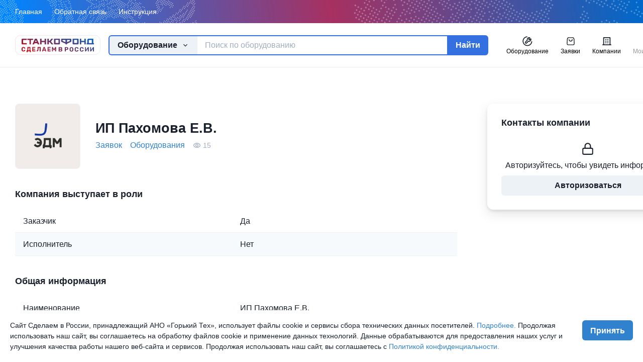

--- FILE ---
content_type: text/html
request_url: https://xn--80aeeebtatlvveja.xn--p1ai/companies/568
body_size: 1114
content:
<!doctype html><html lang="en"><head><meta charset="utf-8"/><meta name="robots" content="index,follow"><link rel="icon" href="/favicon.png"/><meta name="viewport" content="width=device-width,initial-scale=1"/><meta name="theme-color" content="#000000"/><meta name="description" content="Помогает бизнесу найти отечественных поставщиков на замену иностранным компаниям, ушедшим с российского рынка. Площадка связывает заказчиков и исполнителей."/><link rel="apple-touch-icon" href="/logo512.png"/><link rel="manifest" href="/manifest.json"/><title>Сделаем в России</title><meta name="yandex-verification" content="da87d5d54c73f868"/><script type="text/javascript">!function(e,t,n,r,c,s,a){e[c]=e[c]||function(){(e[c].a=e[c].a||[]).push(arguments)},e[c].l=1*new Date;for(var i=0;i<document.scripts.length;i++)if(document.scripts[i].src===r)return;s=t.createElement(n),a=t.getElementsByTagName(n)[0],s.async=1,s.src=r,a.parentNode.insertBefore(s,a)}(window,document,"script","https://mc.yandex.ru/metrika/tag.js","ym")</script><noscript><div><img src="https://mc.yandex.ru/watch/90924930" style="position:absolute;left:-9999px" alt=""/></div></noscript><script type="text/javascript">!function(){var t=document.createElement("script");t.type="text/javascript",t.async=!0,t.src="https://vk.com/js/api/openapi.js?169",t.onload=function(){VK.Retargeting.Init("VK-RTRG-1575418-aPgNU"),VK.Retargeting.Hit()},document.head.appendChild(t)}()</script><noscript><img src="https://vk.com/rtrg?p=VK-RTRG-1575418-aPgNU" style="position:fixed;left:-999px" alt=""/></noscript><script defer="defer" src="/static/js/main.05542927.js"></script><link href="/static/css/main.c6c3fd76.css" rel="stylesheet"></head><body><noscript>You need to enable JavaScript to run this app.</noscript><div id="root"></div></body></html>

--- FILE ---
content_type: image/svg+xml
request_url: https://xn--80aeeebtatlvveja.xn--p1ai/static/media/logo-full.6bc2a79eed1a6c30138f1775f5deda93.svg
body_size: 19411
content:
<svg width="262" height="60" viewBox="0 0 262 60" fill="none" xmlns="http://www.w3.org/2000/svg">
<g clip-path="url(#clip0_0_3)">
<path d="M245.161 0.806472H16.7742C7.95545 0.806472 0.806447 7.95547 0.806447 16.7742V43.2258C0.806447 52.0446 7.95545 59.1936 16.7742 59.1936H245.161C253.98 59.1936 261.129 52.0446 261.129 43.2258V16.7742C261.129 7.95547 253.98 0.806472 245.161 0.806472Z" stroke="url(#paint0_linear_0_3)" stroke-opacity="0.16" stroke-width="1.21183"/>
<path d="M46.6045 36.1289C46.7392 36.129 46.8498 36.1731 46.9355 36.2607C47.0209 36.3488 47.0635 36.462 47.0635 36.5996V46.6289H47.9277C48.0624 46.629 48.1731 46.6731 48.2588 46.7607C48.3444 46.8484 48.3867 46.9617 48.3867 47.0996V51.4648C48.3867 51.59 48.3446 51.6974 48.2588 51.7852C48.1731 51.8854 48.0624 51.9355 47.9277 51.9355H45.9238C45.7891 51.9355 45.6785 51.8854 45.5928 51.7852C45.507 51.6974 45.4648 51.59 45.4648 51.4648V49.3008H38.4062V51.4648C38.4062 51.59 38.3578 51.6974 38.2598 51.7852C38.174 51.8854 38.0634 51.9355 37.9287 51.9355H35.9248C35.8024 51.9355 35.698 51.8914 35.6123 51.8037C35.5266 51.7157 35.4834 51.6025 35.4834 51.4648V47.0996C35.4834 46.9616 35.5266 46.8485 35.6123 46.7607C35.698 46.6731 35.8024 46.629 35.9248 46.6289H36.2744C36.5684 46.6288 36.8194 46.4847 37.0273 46.1963C37.2357 45.908 37.4018 45.5003 37.5244 44.9736C37.647 44.434 37.7388 43.7879 37.7998 43.0352C37.8611 42.27 37.8916 41.4166 37.8916 40.4756V36.5996C37.8916 36.4619 37.9347 36.3488 38.0205 36.2607C38.1063 36.173 38.2105 36.1289 38.333 36.1289H46.6045ZM173.064 36.4512C174.165 36.4512 175.127 36.6465 175.952 37.0352C176.79 37.4242 177.447 38.0074 177.922 38.7852C178.397 39.5503 178.647 40.4977 178.672 41.627C178.697 42.1787 178.71 42.7241 178.71 43.2637C178.71 43.7904 178.697 44.324 178.672 44.8633C178.634 46.0173 178.384 46.9771 177.922 47.7422C177.459 48.4947 176.815 49.0591 175.99 49.4355C175.165 49.812 174.19 50 173.064 50C171.927 50 170.945 49.812 170.12 49.4355C169.295 49.0591 168.651 48.4947 168.188 47.7422C167.726 46.9771 167.476 46.0173 167.438 44.8633C167.426 44.324 167.419 43.7904 167.419 43.2637C167.419 42.7241 167.426 42.1787 167.438 41.627C167.476 40.4977 167.726 39.5503 168.188 38.7852C168.663 38.0074 169.314 37.4242 170.139 37.0352C170.976 36.6464 171.952 36.4512 173.064 36.4512ZM188.7 36.4512C189.558 36.4512 190.338 36.558 191.042 36.7715C191.745 36.9847 192.353 37.2918 192.865 37.6934C193.377 38.0946 193.774 38.5652 194.056 39.1045C194.337 39.6438 194.49 40.2464 194.516 40.9111C194.516 41.0239 194.471 41.1182 194.382 41.1934C194.305 41.2685 194.209 41.3066 194.094 41.3066H191.905C191.752 41.3066 191.63 41.2685 191.541 41.1934C191.451 41.1182 191.381 40.993 191.33 40.8174C191.138 40.0775 190.818 39.5691 190.37 39.293C189.922 39.0172 189.366 38.8789 188.7 38.8789C187.907 38.8789 187.28 39.0923 186.819 39.5186C186.359 39.945 186.109 40.6545 186.07 41.6455C186.032 42.6741 186.032 43.728 186.07 44.8066C186.109 45.7975 186.359 46.5059 186.819 46.9326C187.28 47.359 187.907 47.5723 188.7 47.5723C189.366 47.5722 189.922 47.4349 190.37 47.1592C190.831 46.8705 191.151 46.3621 191.33 45.6348C191.381 45.4464 191.451 45.3204 191.541 45.2578C191.63 45.1828 191.752 45.1455 191.905 45.1455H194.094C194.209 45.1455 194.305 45.1827 194.382 45.2578C194.471 45.3329 194.516 45.4273 194.516 45.54C194.49 46.2048 194.337 46.8074 194.056 47.3467C193.774 47.886 193.377 48.3562 192.865 48.7578C192.353 49.1591 191.745 49.4665 191.042 49.6797C190.338 49.8929 189.558 50 188.7 50C187.497 50 186.473 49.8057 185.629 49.417C184.797 49.0154 184.151 48.4381 183.69 47.6855C183.23 46.9204 182.974 45.992 182.923 44.9004C182.91 44.3862 182.903 43.8338 182.903 43.2441C182.903 42.6549 182.91 42.09 182.923 41.5508C182.974 40.4722 183.23 39.5562 183.69 38.8037C184.164 38.0384 184.823 37.455 185.667 37.0537C186.512 36.6521 187.523 36.4512 188.7 36.4512ZM204.507 36.4512C205.364 36.4512 206.145 36.558 206.849 36.7715C207.552 36.9847 208.16 37.2918 208.672 37.6934C209.184 38.0946 209.581 38.5652 209.862 39.1045C210.144 39.6438 210.297 40.2464 210.322 40.9111C210.322 41.0239 210.278 41.1182 210.188 41.1934C210.112 41.2685 210.016 41.3066 209.9 41.3066H207.712C207.559 41.3066 207.437 41.2685 207.348 41.1934C207.258 41.1182 207.187 40.9931 207.136 40.8174C206.944 40.0775 206.625 39.5691 206.177 39.293C205.729 39.0172 205.172 38.879 204.507 38.8789C203.714 38.8789 203.086 39.0921 202.625 39.5186C202.164 39.945 201.915 40.6547 201.877 41.6455C201.839 42.6741 201.839 43.728 201.877 44.8066C201.915 45.7972 202.165 46.5058 202.625 46.9326C203.086 47.3591 203.714 47.5723 204.507 47.5723C205.172 47.5722 205.729 47.4349 206.177 47.1592C206.637 46.8705 206.957 46.362 207.136 45.6348C207.187 45.4464 207.258 45.3204 207.348 45.2578C207.437 45.1828 207.559 45.1455 207.712 45.1455H209.9C210.016 45.1455 210.112 45.1827 210.188 45.2578C210.278 45.3329 210.322 45.4273 210.322 45.54C210.297 46.2048 210.144 46.8074 209.862 47.3467C209.581 47.886 209.184 48.3562 208.672 48.7578C208.16 49.159 207.552 49.4665 206.849 49.6797C206.145 49.8929 205.364 50 204.507 50C203.304 50 202.28 49.8057 201.436 49.417C200.604 49.0154 199.958 48.438 199.497 47.6855C199.036 46.9204 198.78 45.992 198.729 44.9004C198.717 44.3862 198.71 43.8338 198.71 43.2441C198.71 42.6549 198.717 42.09 198.729 41.5508C198.78 40.4722 199.036 39.5562 199.497 38.8037C199.971 38.0384 200.629 37.455 201.474 37.0537C202.318 36.6521 203.33 36.4512 204.507 36.4512ZM25.6357 36.1289C26.4692 36.1289 27.2279 36.2361 27.9121 36.4492C28.5964 36.6624 29.1879 36.9698 29.6855 37.3711C30.1832 37.7724 30.5692 38.2429 30.8428 38.7822C31.1165 39.3216 31.2652 39.9241 31.29 40.5889C31.29 40.7017 31.2463 40.796 31.1592 40.8711C31.0846 40.946 30.9917 40.9844 30.8799 40.9844H28.752C28.6029 40.9843 28.4844 40.9462 28.3975 40.8711C28.3104 40.7959 28.2421 40.6699 28.1924 40.4941C28.0058 39.7546 27.6949 39.2468 27.2598 38.9707C26.8243 38.6949 26.2827 38.5566 25.6357 38.5566C24.8644 38.5566 24.2545 38.7698 23.8066 39.1963C23.3589 39.623 23.1164 40.3317 23.0791 41.3223C23.0417 42.351 23.0417 43.4057 23.0791 44.4844C23.1164 45.475 23.3589 46.1836 23.8066 46.6104C24.2545 47.0368 24.8644 47.25 25.6357 47.25C26.2827 47.25 26.8243 47.1117 27.2598 46.8359C27.7075 46.5472 28.0183 46.0387 28.1924 45.3115C28.2421 45.1235 28.3105 44.9981 28.3975 44.9355C28.4844 44.8604 28.6029 44.8223 28.752 44.8223H30.8799C30.9917 44.8223 31.0846 44.8606 31.1592 44.9355C31.2463 45.0107 31.29 45.1049 31.29 45.2178C31.2652 45.8826 31.1165 46.4851 30.8428 47.0244C30.5691 47.5637 30.1832 48.034 29.6855 48.4355C29.1879 48.8368 28.5964 49.1442 27.9121 49.3574C27.2279 49.5706 26.4692 49.6777 25.6357 49.6777C24.4664 49.6777 23.4715 49.4824 22.6504 49.0938C21.8418 48.6921 21.2125 48.1158 20.7646 47.3633C20.3168 46.5982 20.0683 45.6696 20.0186 44.5781C20.0061 44.0639 20 43.5116 20 42.9219C20 42.3326 20.0061 41.7678 20.0186 41.2285C20.0683 40.1499 20.3169 39.234 20.7646 38.4814C21.225 37.716 21.8664 37.1327 22.6875 36.7314C23.5086 36.3299 24.4912 36.1289 25.6357 36.1289ZM140.002 36.4512C141.055 36.4512 141.919 36.6027 142.592 36.9053C143.264 37.2075 143.76 37.6359 144.077 38.1904C144.407 38.7445 144.572 39.393 144.572 40.1357C144.572 40.6019 144.483 41.0117 144.306 41.3643C144.141 41.7171 143.931 42.0067 143.677 42.2334C143.436 42.46 143.201 42.63 142.973 42.7432C143.468 42.9699 143.9 43.3479 144.268 43.877C144.648 44.3934 144.839 45.0109 144.839 45.7285C144.839 46.5222 144.661 47.2148 144.306 47.8066C143.95 48.3988 143.424 48.8591 142.726 49.1865C142.027 49.5139 141.177 49.6777 140.174 49.6777H134.347C134.207 49.6777 134.093 49.6329 134.004 49.5449C133.915 49.4569 133.871 49.3433 133.871 49.2051V36.9238C133.871 36.7856 133.915 36.672 134.004 36.584C134.093 36.496 134.207 36.4513 134.347 36.4512H140.002ZM158.195 36.4512C159.213 36.4512 160.092 36.609 160.833 36.9238C161.587 37.2387 162.17 37.7178 162.585 38.3604C163.012 38.99 163.226 39.7772 163.226 40.7217C163.226 41.6791 163.012 42.4729 162.585 43.1025C162.17 43.7195 161.586 44.1792 160.833 44.4814C160.092 44.7837 159.213 44.9355 158.195 44.9355H155.671V49.2051C155.671 49.3433 155.627 49.4569 155.539 49.5449C155.451 49.633 155.337 49.6777 155.199 49.6777H153.052C152.914 49.6777 152.801 49.633 152.713 49.5449C152.625 49.4569 152.581 49.3435 152.581 49.2051V36.9238C152.581 36.7855 152.625 36.672 152.713 36.584C152.801 36.496 152.914 36.4512 153.052 36.4512H158.195ZM217.021 36.4512C217.159 36.4512 217.271 36.496 217.358 36.584C217.445 36.672 217.489 36.7855 217.489 36.9238V45.0859L223.23 36.792C223.293 36.7039 223.368 36.6277 223.455 36.5645C223.555 36.489 223.68 36.4512 223.829 36.4512H225.662C225.799 36.4512 225.911 36.496 225.998 36.584C226.085 36.672 226.129 36.7855 226.129 36.9238V49.2051C226.129 49.3435 226.085 49.4569 225.998 49.5449C225.911 49.633 225.799 49.6777 225.662 49.6777H223.623C223.499 49.6777 223.387 49.6329 223.287 49.5449C223.2 49.4569 223.156 49.3434 223.156 49.2051V41.2881L217.415 49.3379C217.378 49.4133 217.315 49.4881 217.228 49.5635C217.14 49.6393 217.009 49.6777 216.835 49.6777H214.983C214.846 49.6777 214.735 49.6329 214.647 49.5449C214.56 49.444 214.517 49.3309 214.517 49.2051V36.9238C214.517 36.7855 214.56 36.672 214.647 36.584C214.747 36.496 214.859 36.4512 214.983 36.4512H217.021ZM232.828 36.4512C232.965 36.4512 233.078 36.496 233.165 36.584C233.252 36.672 233.296 36.7855 233.296 36.9238V45.0859L239.038 36.792C239.1 36.7039 239.174 36.6277 239.262 36.5645C239.361 36.4892 239.486 36.4512 239.636 36.4512H241.469C241.605 36.4512 241.717 36.4959 241.805 36.584C241.892 36.672 241.936 36.7855 241.936 36.9238V49.2051C241.936 49.3434 241.892 49.4569 241.805 49.5449C241.717 49.633 241.605 49.6777 241.469 49.6777H239.43C239.305 49.6777 239.193 49.633 239.094 49.5449C239.006 49.4569 238.963 49.3435 238.963 49.2051V41.2881L233.222 49.3379C233.184 49.4132 233.121 49.4882 233.034 49.5635C232.948 49.6393 232.815 49.6777 232.642 49.6777H230.79C230.653 49.6777 230.54 49.6329 230.454 49.5449C230.367 49.444 230.322 49.3308 230.322 49.2051V36.9238C230.322 36.7855 230.367 36.672 230.454 36.584C230.553 36.496 230.665 36.4512 230.79 36.4512H232.828ZM61.6328 36.1289C61.7715 36.1289 61.8852 36.1737 61.9736 36.2617C62.062 36.3498 62.1064 36.4632 62.1064 36.6016V38.1133C62.1064 38.2393 62.0619 38.3463 61.9736 38.4346C61.8853 38.5224 61.7714 38.5664 61.6328 38.5664H55.4971V41.5322H61.2168C61.3557 41.5323 61.4693 41.5771 61.5576 41.665C61.6458 41.7533 61.6904 41.8664 61.6904 42.0049V43.4033C61.6904 43.5291 61.6459 43.6363 61.5576 43.7246C61.4693 43.8126 61.3557 43.8564 61.2168 43.8564H55.4971V46.917H61.7842C61.9231 46.917 62.0366 46.9619 62.125 47.0498C62.2134 47.1379 62.2578 47.2513 62.2578 47.3896V48.8828C62.2578 49.0211 62.2133 49.1346 62.125 49.2227C62.0367 49.3105 61.9231 49.3545 61.7842 49.3545H53.0537C52.9149 49.3544 52.8012 49.3106 52.7129 49.2227C52.6246 49.1347 52.5811 49.021 52.5811 48.8828V36.6016C52.5811 36.4634 52.6247 36.3497 52.7129 36.2617C52.8012 36.1738 52.9149 36.129 53.0537 36.1289H61.6328ZM78.2354 36.1289C78.3744 36.1289 78.4888 36.1737 78.5771 36.2617C78.6656 36.3497 78.71 36.4634 78.71 36.6016V48.8828C78.7099 49.021 78.6657 49.1347 78.5771 49.2227C78.4888 49.3107 78.3744 49.3545 78.2354 49.3545H76.167C76.0277 49.3545 75.9136 49.3107 75.8252 49.2227C75.7366 49.1347 75.6924 49.021 75.6924 48.8828V38.8115H71.8779V40.8711C71.8779 42.3953 71.803 43.693 71.6514 44.7637C71.4995 45.8215 71.2397 46.6842 70.873 47.3516C70.5063 48.0193 69.9997 48.517 69.3545 48.8447C68.7219 49.1595 67.9124 49.3293 66.9258 49.3545C66.7995 49.3545 66.6859 49.3106 66.585 49.2227C66.4963 49.1217 66.4512 49.002 66.4512 48.8633V47.1816C66.4513 46.9174 66.5971 46.7603 66.8877 46.71C67.2544 46.6471 67.5645 46.4702 67.8174 46.1807C68.0831 45.891 68.2984 45.488 68.4629 44.9717C68.64 44.4427 68.7666 43.8063 68.8428 43.0635C68.9186 42.3077 68.9561 41.4506 68.9561 40.4932V36.6016C68.9561 36.4633 69.0007 36.3497 69.0889 36.2617C69.1776 36.1737 69.2853 36.1289 69.4121 36.1289H78.2354ZM90.3779 36.1289C90.5749 36.1289 90.7289 36.1794 90.8398 36.2803C90.9511 36.3808 91.0254 36.5004 91.0625 36.6387L95.4658 48.7881C95.4781 48.8384 95.4834 48.8952 95.4834 48.958C95.4834 49.0586 95.4468 49.1532 95.373 49.2412C95.2989 49.317 95.2066 49.3544 95.0957 49.3545H93.1709C92.9861 49.3544 92.8511 49.3105 92.7646 49.2227C92.6787 49.1347 92.6226 49.0529 92.5977 48.9775L91.8018 46.8613H86.585L85.7891 48.9775C85.7645 49.0529 85.7093 49.1348 85.623 49.2227C85.5366 49.3107 85.401 49.3545 85.2158 49.3545H83.292C83.1811 49.3545 83.0888 49.3169 83.0146 49.2412C82.9408 49.1531 82.9033 49.0587 82.9033 48.958C82.9033 48.8951 82.9096 48.8384 82.9219 48.7881L87.3252 36.6387C87.3623 36.5005 87.4357 36.3808 87.5469 36.2803C87.6578 36.1793 87.8127 36.1289 88.0098 36.1289H90.3779ZM108.428 36.1289C108.562 36.1289 108.672 36.1737 108.758 36.2617C108.843 36.3497 108.886 36.4633 108.886 36.6016V38.1133C108.886 38.2393 108.843 38.3463 108.758 38.4346C108.672 38.5225 108.562 38.5664 108.428 38.5664H102.497V41.5322H108.025C108.16 41.5323 108.269 41.577 108.354 41.665C108.44 41.7533 108.483 41.8664 108.483 42.0049V43.4033C108.483 43.5291 108.44 43.6362 108.354 43.7246C108.269 43.8126 108.16 43.8564 108.025 43.8564H102.497V46.917H108.574C108.708 46.917 108.818 46.9618 108.903 47.0498C108.989 47.1379 109.032 47.2513 109.032 47.3896V48.8828C109.032 49.0211 108.989 49.1346 108.903 49.2227C108.818 49.3106 108.708 49.3545 108.574 49.3545H100.135C100.001 49.3544 99.8911 49.3106 99.8057 49.2227C99.7205 49.1346 99.6778 49.0211 99.6777 48.8828V36.6016C99.6777 36.4632 99.7206 36.3498 99.8057 36.2617C99.8911 36.1737 100.001 36.129 100.135 36.1289H108.428ZM115.438 36.1289C115.626 36.1289 115.763 36.1794 115.851 36.2803C115.951 36.3809 116.02 36.4565 116.057 36.5068L119.507 42.9121L122.994 36.5068C123.019 36.4565 123.075 36.3809 123.163 36.2803C123.263 36.1793 123.407 36.1289 123.595 36.1289H125.338C125.475 36.129 125.588 36.1738 125.676 36.2617C125.763 36.3497 125.807 36.4634 125.807 36.6016V48.8828C125.807 49.021 125.763 49.1347 125.676 49.2227C125.588 49.3106 125.475 49.3544 125.338 49.3545H123.425C123.301 49.3544 123.194 49.3106 123.106 49.2227C123.02 49.1346 122.976 49.0211 122.976 48.8828V41.249L120.594 45.7461C120.531 45.8593 120.451 45.9608 120.351 46.0488C120.25 46.1367 120.119 46.1806 119.957 46.1807H119.075C118.913 46.1806 118.782 46.1367 118.682 46.0488C118.583 45.9608 118.501 45.8593 118.438 45.7461L116.057 41.249V48.8828C116.057 49.0211 116.013 49.1346 115.926 49.2227C115.838 49.3106 115.732 49.3544 115.607 49.3545H113.695C113.57 49.3545 113.457 49.3107 113.357 49.2227C113.27 49.1347 113.226 49.021 113.226 48.8828V36.6016C113.226 36.4634 113.27 36.3497 113.357 36.2617C113.457 36.1737 113.57 36.1289 113.695 36.1289H115.438ZM173.064 38.8789C172.577 38.8789 172.146 38.9792 171.771 39.1797C171.396 39.3681 171.095 39.6692 170.87 40.083C170.658 40.4968 170.539 41.0302 170.514 41.6826C170.501 42.2219 170.495 42.7363 170.495 43.2256C170.495 43.7023 170.501 44.2167 170.514 44.7686C170.551 45.7472 170.801 46.4624 171.264 46.9141C171.726 47.3531 172.327 47.5723 173.064 47.5723C173.789 47.5723 174.383 47.3529 174.846 46.9141C175.321 46.4624 175.572 45.7473 175.597 44.7686C175.622 44.2167 175.634 43.7023 175.634 43.2256C175.634 42.7363 175.622 42.2219 175.597 41.6826C175.584 41.0302 175.465 40.4968 175.24 40.083C175.015 39.6692 174.715 39.3681 174.34 39.1797C173.977 38.979 173.552 38.8789 173.064 38.8789ZM136.898 47.4668H139.812C140.433 47.4668 140.903 47.2969 141.221 46.957C141.538 46.6042 141.696 46.1886 141.696 45.71C141.696 45.2187 141.532 44.8089 141.202 44.4814C140.885 44.1414 140.421 43.9717 139.812 43.9717H136.898V47.4668ZM40.7227 40.8525C40.7226 42.295 40.6424 43.4868 40.4834 44.4277C40.3241 45.3684 40.0915 46.1022 39.7852 46.6289H44.1406V38.8008H40.7227V40.8525ZM87.2695 44.4238H91.0986L89.1934 38.9824L87.2695 44.4238ZM155.614 42.5918H158.101C158.741 42.5918 159.237 42.4347 159.589 42.1201C159.953 41.8053 160.136 41.3321 160.136 40.7021C160.136 40.1482 159.973 39.6946 159.646 39.3418C159.332 38.9893 158.817 38.8135 158.101 38.8135H155.614V42.5918ZM136.898 41.7988H139.641C140.237 41.7988 140.682 41.6542 140.974 41.3643C141.278 41.0621 141.431 40.6776 141.431 40.2119C141.431 39.7459 141.278 39.3738 140.974 39.0967C140.682 38.8071 140.237 38.6622 139.641 38.6621H136.898V41.7988ZM35.8066 14.5527H25.4844C25.0005 14.5527 24.6777 14.8779 24.6777 15.3662V23.5059C24.6777 23.9942 25.0005 24.3203 25.4844 24.3203H35.8066V28.0645H22.4199C21.1296 28.0645 20 26.9245 20 25.6221V13.0869C20.0001 11.6218 21.2909 10.6455 22.4199 10.6455H35.8066V14.5527ZM55 14.5166H48.71V28.0645H44.1934V14.5166H37.7422V10.6455H55V14.5166ZM74.5156 28.0645H69.6777L68.0645 24.5166H59.6777L58.2256 28.0645H53.2256L60.9678 10.6455H66.6133L74.5156 28.0645ZM81.29 17.4189H90.6455V10.6455H95.1611V28.0645H90.6455V21.29H81.29V28.0645H76.7744V10.6455H81.29V17.4189ZM103.549 17.0967H106.29L111.129 10.6455H116.774L110 19.3545L117.581 28.0645H111.936L106.29 21.29H103.549V28.0645H99.0322V10.6455H103.549V17.0967ZM135.646 10.6455C136.936 10.6457 137.742 11.452 137.742 12.7422V25.6455C137.742 26.9357 136.612 28.0645 135.322 28.0645H121.774C120.484 28.0645 119.355 26.9357 119.354 25.6455V12.7422C119.354 11.452 120.161 10.6457 121.451 10.6455H135.646ZM170.484 10.6455C171.613 10.6459 172.742 12.0967 172.742 13.2256V18.8711C172.742 19.8388 171.935 20.3228 170.968 20.8066L159.354 25.8066V28.0645H154.839V25.8066L143.226 20.8066C142.097 20.3228 141.29 19.8387 141.29 18.8711V13.2256C141.29 11.9354 141.936 10.6457 143.226 10.6455H170.484ZM192.742 10.6455C194.032 10.6456 194.839 11.4519 194.839 12.7422V25.6455C194.839 26.9357 193.709 28.0645 192.419 28.0645H178.871C177.581 28.0645 176.451 26.9357 176.451 25.6455V12.7422C176.451 11.4519 177.259 10.6455 178.549 10.6455H192.742ZM203.226 17.4189H212.581V10.6455H217.097V28.0645H212.581V21.29H203.226V28.0645H198.71V10.6455H203.226V17.4189ZM240 24.1934H241.936V28.0645H219.678V24.1934H221.613V14.5166C221.613 12.9037 223.71 10.6455 225.484 10.6455H240V24.1934ZM228.064 14.5166C226.936 14.5167 226.129 15.4836 226.129 16.4512V24.1934H235.484V14.5166H228.064ZM124.516 14.3545C124.193 14.3548 123.871 14.6776 123.871 15V23.2256C123.871 23.548 124.193 23.8708 124.516 23.8711H132.581C132.903 23.8708 133.226 23.548 133.226 23.2256V15C133.226 14.6776 132.903 14.3548 132.581 14.3545H124.516ZM181.613 14.3545C181.291 14.3545 180.968 14.6774 180.968 15V23.2256C180.968 23.5482 181.291 23.8711 181.613 23.8711H189.678C190 23.8709 190.322 23.5481 190.322 23.2256V15C190.322 14.6775 190 14.3547 189.678 14.3545H181.613ZM146.451 14.5166C146.129 14.5169 145.807 14.8388 145.807 15.1611V17.2578C145.807 17.5804 146.291 17.742 146.613 17.9033L154.517 21.29V14.5166H146.451ZM159.354 21.29L167.258 17.9033C167.58 17.742 168.064 17.5804 168.064 17.2578V15.1611C168.064 14.8386 167.741 14.5166 167.419 14.5166H159.354V21.29ZM61.29 20.3223H66.29L63.8711 15L61.29 20.3223Z" fill="url(#paint1_linear_0_3)"/>
</g>
<defs>
<linearGradient id="paint0_linear_0_3" x1="262.135" y1="0.204698" x2="53.0381" y2="136.414" gradientUnits="userSpaceOnUse">
<stop stop-color="#0085FF"/>
<stop offset="1" stop-color="#FF0000"/>
</linearGradient>
<linearGradient id="paint1_linear_0_3" x1="247" y1="11" x2="206.102" y2="120.085" gradientUnits="userSpaceOnUse">
<stop stop-color="#0068C8"/>
<stop offset="1" stop-color="#D90000"/>
</linearGradient>
<clipPath id="clip0_0_3">
<rect width="261.935" height="60" fill="white"/>
</clipPath>
</defs>
</svg>
